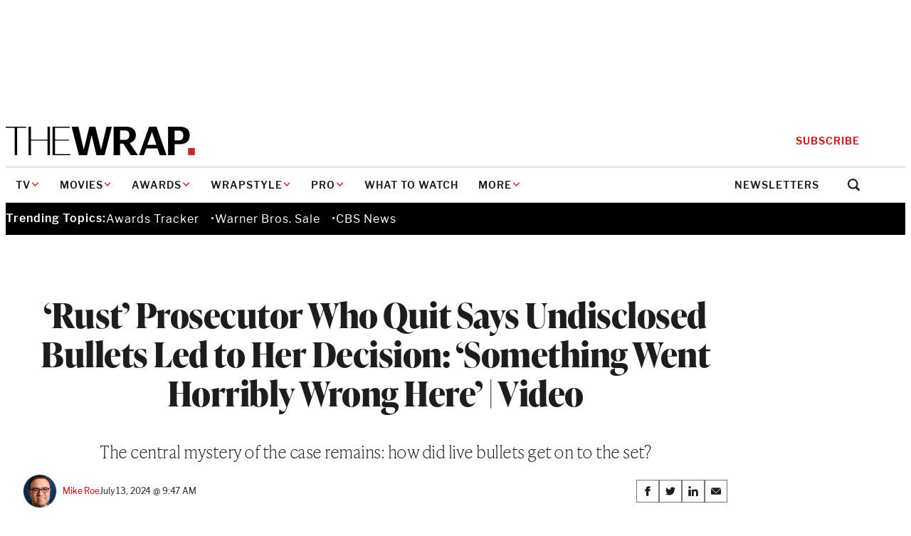

--- FILE ---
content_type: text/html; charset=utf-8
request_url: https://www.google.com/recaptcha/api2/anchor?ar=1&k=6LfrehcpAAAAAL6o0kJfxk5Fr4WhO3ktYWPR7-u1&co=aHR0cHM6Ly93d3cudGhld3JhcC5jb206NDQz&hl=en&v=N67nZn4AqZkNcbeMu4prBgzg&size=normal&anchor-ms=20000&execute-ms=30000&cb=h91iu68v0vzc
body_size: 49409
content:
<!DOCTYPE HTML><html dir="ltr" lang="en"><head><meta http-equiv="Content-Type" content="text/html; charset=UTF-8">
<meta http-equiv="X-UA-Compatible" content="IE=edge">
<title>reCAPTCHA</title>
<style type="text/css">
/* cyrillic-ext */
@font-face {
  font-family: 'Roboto';
  font-style: normal;
  font-weight: 400;
  font-stretch: 100%;
  src: url(//fonts.gstatic.com/s/roboto/v48/KFO7CnqEu92Fr1ME7kSn66aGLdTylUAMa3GUBHMdazTgWw.woff2) format('woff2');
  unicode-range: U+0460-052F, U+1C80-1C8A, U+20B4, U+2DE0-2DFF, U+A640-A69F, U+FE2E-FE2F;
}
/* cyrillic */
@font-face {
  font-family: 'Roboto';
  font-style: normal;
  font-weight: 400;
  font-stretch: 100%;
  src: url(//fonts.gstatic.com/s/roboto/v48/KFO7CnqEu92Fr1ME7kSn66aGLdTylUAMa3iUBHMdazTgWw.woff2) format('woff2');
  unicode-range: U+0301, U+0400-045F, U+0490-0491, U+04B0-04B1, U+2116;
}
/* greek-ext */
@font-face {
  font-family: 'Roboto';
  font-style: normal;
  font-weight: 400;
  font-stretch: 100%;
  src: url(//fonts.gstatic.com/s/roboto/v48/KFO7CnqEu92Fr1ME7kSn66aGLdTylUAMa3CUBHMdazTgWw.woff2) format('woff2');
  unicode-range: U+1F00-1FFF;
}
/* greek */
@font-face {
  font-family: 'Roboto';
  font-style: normal;
  font-weight: 400;
  font-stretch: 100%;
  src: url(//fonts.gstatic.com/s/roboto/v48/KFO7CnqEu92Fr1ME7kSn66aGLdTylUAMa3-UBHMdazTgWw.woff2) format('woff2');
  unicode-range: U+0370-0377, U+037A-037F, U+0384-038A, U+038C, U+038E-03A1, U+03A3-03FF;
}
/* math */
@font-face {
  font-family: 'Roboto';
  font-style: normal;
  font-weight: 400;
  font-stretch: 100%;
  src: url(//fonts.gstatic.com/s/roboto/v48/KFO7CnqEu92Fr1ME7kSn66aGLdTylUAMawCUBHMdazTgWw.woff2) format('woff2');
  unicode-range: U+0302-0303, U+0305, U+0307-0308, U+0310, U+0312, U+0315, U+031A, U+0326-0327, U+032C, U+032F-0330, U+0332-0333, U+0338, U+033A, U+0346, U+034D, U+0391-03A1, U+03A3-03A9, U+03B1-03C9, U+03D1, U+03D5-03D6, U+03F0-03F1, U+03F4-03F5, U+2016-2017, U+2034-2038, U+203C, U+2040, U+2043, U+2047, U+2050, U+2057, U+205F, U+2070-2071, U+2074-208E, U+2090-209C, U+20D0-20DC, U+20E1, U+20E5-20EF, U+2100-2112, U+2114-2115, U+2117-2121, U+2123-214F, U+2190, U+2192, U+2194-21AE, U+21B0-21E5, U+21F1-21F2, U+21F4-2211, U+2213-2214, U+2216-22FF, U+2308-230B, U+2310, U+2319, U+231C-2321, U+2336-237A, U+237C, U+2395, U+239B-23B7, U+23D0, U+23DC-23E1, U+2474-2475, U+25AF, U+25B3, U+25B7, U+25BD, U+25C1, U+25CA, U+25CC, U+25FB, U+266D-266F, U+27C0-27FF, U+2900-2AFF, U+2B0E-2B11, U+2B30-2B4C, U+2BFE, U+3030, U+FF5B, U+FF5D, U+1D400-1D7FF, U+1EE00-1EEFF;
}
/* symbols */
@font-face {
  font-family: 'Roboto';
  font-style: normal;
  font-weight: 400;
  font-stretch: 100%;
  src: url(//fonts.gstatic.com/s/roboto/v48/KFO7CnqEu92Fr1ME7kSn66aGLdTylUAMaxKUBHMdazTgWw.woff2) format('woff2');
  unicode-range: U+0001-000C, U+000E-001F, U+007F-009F, U+20DD-20E0, U+20E2-20E4, U+2150-218F, U+2190, U+2192, U+2194-2199, U+21AF, U+21E6-21F0, U+21F3, U+2218-2219, U+2299, U+22C4-22C6, U+2300-243F, U+2440-244A, U+2460-24FF, U+25A0-27BF, U+2800-28FF, U+2921-2922, U+2981, U+29BF, U+29EB, U+2B00-2BFF, U+4DC0-4DFF, U+FFF9-FFFB, U+10140-1018E, U+10190-1019C, U+101A0, U+101D0-101FD, U+102E0-102FB, U+10E60-10E7E, U+1D2C0-1D2D3, U+1D2E0-1D37F, U+1F000-1F0FF, U+1F100-1F1AD, U+1F1E6-1F1FF, U+1F30D-1F30F, U+1F315, U+1F31C, U+1F31E, U+1F320-1F32C, U+1F336, U+1F378, U+1F37D, U+1F382, U+1F393-1F39F, U+1F3A7-1F3A8, U+1F3AC-1F3AF, U+1F3C2, U+1F3C4-1F3C6, U+1F3CA-1F3CE, U+1F3D4-1F3E0, U+1F3ED, U+1F3F1-1F3F3, U+1F3F5-1F3F7, U+1F408, U+1F415, U+1F41F, U+1F426, U+1F43F, U+1F441-1F442, U+1F444, U+1F446-1F449, U+1F44C-1F44E, U+1F453, U+1F46A, U+1F47D, U+1F4A3, U+1F4B0, U+1F4B3, U+1F4B9, U+1F4BB, U+1F4BF, U+1F4C8-1F4CB, U+1F4D6, U+1F4DA, U+1F4DF, U+1F4E3-1F4E6, U+1F4EA-1F4ED, U+1F4F7, U+1F4F9-1F4FB, U+1F4FD-1F4FE, U+1F503, U+1F507-1F50B, U+1F50D, U+1F512-1F513, U+1F53E-1F54A, U+1F54F-1F5FA, U+1F610, U+1F650-1F67F, U+1F687, U+1F68D, U+1F691, U+1F694, U+1F698, U+1F6AD, U+1F6B2, U+1F6B9-1F6BA, U+1F6BC, U+1F6C6-1F6CF, U+1F6D3-1F6D7, U+1F6E0-1F6EA, U+1F6F0-1F6F3, U+1F6F7-1F6FC, U+1F700-1F7FF, U+1F800-1F80B, U+1F810-1F847, U+1F850-1F859, U+1F860-1F887, U+1F890-1F8AD, U+1F8B0-1F8BB, U+1F8C0-1F8C1, U+1F900-1F90B, U+1F93B, U+1F946, U+1F984, U+1F996, U+1F9E9, U+1FA00-1FA6F, U+1FA70-1FA7C, U+1FA80-1FA89, U+1FA8F-1FAC6, U+1FACE-1FADC, U+1FADF-1FAE9, U+1FAF0-1FAF8, U+1FB00-1FBFF;
}
/* vietnamese */
@font-face {
  font-family: 'Roboto';
  font-style: normal;
  font-weight: 400;
  font-stretch: 100%;
  src: url(//fonts.gstatic.com/s/roboto/v48/KFO7CnqEu92Fr1ME7kSn66aGLdTylUAMa3OUBHMdazTgWw.woff2) format('woff2');
  unicode-range: U+0102-0103, U+0110-0111, U+0128-0129, U+0168-0169, U+01A0-01A1, U+01AF-01B0, U+0300-0301, U+0303-0304, U+0308-0309, U+0323, U+0329, U+1EA0-1EF9, U+20AB;
}
/* latin-ext */
@font-face {
  font-family: 'Roboto';
  font-style: normal;
  font-weight: 400;
  font-stretch: 100%;
  src: url(//fonts.gstatic.com/s/roboto/v48/KFO7CnqEu92Fr1ME7kSn66aGLdTylUAMa3KUBHMdazTgWw.woff2) format('woff2');
  unicode-range: U+0100-02BA, U+02BD-02C5, U+02C7-02CC, U+02CE-02D7, U+02DD-02FF, U+0304, U+0308, U+0329, U+1D00-1DBF, U+1E00-1E9F, U+1EF2-1EFF, U+2020, U+20A0-20AB, U+20AD-20C0, U+2113, U+2C60-2C7F, U+A720-A7FF;
}
/* latin */
@font-face {
  font-family: 'Roboto';
  font-style: normal;
  font-weight: 400;
  font-stretch: 100%;
  src: url(//fonts.gstatic.com/s/roboto/v48/KFO7CnqEu92Fr1ME7kSn66aGLdTylUAMa3yUBHMdazQ.woff2) format('woff2');
  unicode-range: U+0000-00FF, U+0131, U+0152-0153, U+02BB-02BC, U+02C6, U+02DA, U+02DC, U+0304, U+0308, U+0329, U+2000-206F, U+20AC, U+2122, U+2191, U+2193, U+2212, U+2215, U+FEFF, U+FFFD;
}
/* cyrillic-ext */
@font-face {
  font-family: 'Roboto';
  font-style: normal;
  font-weight: 500;
  font-stretch: 100%;
  src: url(//fonts.gstatic.com/s/roboto/v48/KFO7CnqEu92Fr1ME7kSn66aGLdTylUAMa3GUBHMdazTgWw.woff2) format('woff2');
  unicode-range: U+0460-052F, U+1C80-1C8A, U+20B4, U+2DE0-2DFF, U+A640-A69F, U+FE2E-FE2F;
}
/* cyrillic */
@font-face {
  font-family: 'Roboto';
  font-style: normal;
  font-weight: 500;
  font-stretch: 100%;
  src: url(//fonts.gstatic.com/s/roboto/v48/KFO7CnqEu92Fr1ME7kSn66aGLdTylUAMa3iUBHMdazTgWw.woff2) format('woff2');
  unicode-range: U+0301, U+0400-045F, U+0490-0491, U+04B0-04B1, U+2116;
}
/* greek-ext */
@font-face {
  font-family: 'Roboto';
  font-style: normal;
  font-weight: 500;
  font-stretch: 100%;
  src: url(//fonts.gstatic.com/s/roboto/v48/KFO7CnqEu92Fr1ME7kSn66aGLdTylUAMa3CUBHMdazTgWw.woff2) format('woff2');
  unicode-range: U+1F00-1FFF;
}
/* greek */
@font-face {
  font-family: 'Roboto';
  font-style: normal;
  font-weight: 500;
  font-stretch: 100%;
  src: url(//fonts.gstatic.com/s/roboto/v48/KFO7CnqEu92Fr1ME7kSn66aGLdTylUAMa3-UBHMdazTgWw.woff2) format('woff2');
  unicode-range: U+0370-0377, U+037A-037F, U+0384-038A, U+038C, U+038E-03A1, U+03A3-03FF;
}
/* math */
@font-face {
  font-family: 'Roboto';
  font-style: normal;
  font-weight: 500;
  font-stretch: 100%;
  src: url(//fonts.gstatic.com/s/roboto/v48/KFO7CnqEu92Fr1ME7kSn66aGLdTylUAMawCUBHMdazTgWw.woff2) format('woff2');
  unicode-range: U+0302-0303, U+0305, U+0307-0308, U+0310, U+0312, U+0315, U+031A, U+0326-0327, U+032C, U+032F-0330, U+0332-0333, U+0338, U+033A, U+0346, U+034D, U+0391-03A1, U+03A3-03A9, U+03B1-03C9, U+03D1, U+03D5-03D6, U+03F0-03F1, U+03F4-03F5, U+2016-2017, U+2034-2038, U+203C, U+2040, U+2043, U+2047, U+2050, U+2057, U+205F, U+2070-2071, U+2074-208E, U+2090-209C, U+20D0-20DC, U+20E1, U+20E5-20EF, U+2100-2112, U+2114-2115, U+2117-2121, U+2123-214F, U+2190, U+2192, U+2194-21AE, U+21B0-21E5, U+21F1-21F2, U+21F4-2211, U+2213-2214, U+2216-22FF, U+2308-230B, U+2310, U+2319, U+231C-2321, U+2336-237A, U+237C, U+2395, U+239B-23B7, U+23D0, U+23DC-23E1, U+2474-2475, U+25AF, U+25B3, U+25B7, U+25BD, U+25C1, U+25CA, U+25CC, U+25FB, U+266D-266F, U+27C0-27FF, U+2900-2AFF, U+2B0E-2B11, U+2B30-2B4C, U+2BFE, U+3030, U+FF5B, U+FF5D, U+1D400-1D7FF, U+1EE00-1EEFF;
}
/* symbols */
@font-face {
  font-family: 'Roboto';
  font-style: normal;
  font-weight: 500;
  font-stretch: 100%;
  src: url(//fonts.gstatic.com/s/roboto/v48/KFO7CnqEu92Fr1ME7kSn66aGLdTylUAMaxKUBHMdazTgWw.woff2) format('woff2');
  unicode-range: U+0001-000C, U+000E-001F, U+007F-009F, U+20DD-20E0, U+20E2-20E4, U+2150-218F, U+2190, U+2192, U+2194-2199, U+21AF, U+21E6-21F0, U+21F3, U+2218-2219, U+2299, U+22C4-22C6, U+2300-243F, U+2440-244A, U+2460-24FF, U+25A0-27BF, U+2800-28FF, U+2921-2922, U+2981, U+29BF, U+29EB, U+2B00-2BFF, U+4DC0-4DFF, U+FFF9-FFFB, U+10140-1018E, U+10190-1019C, U+101A0, U+101D0-101FD, U+102E0-102FB, U+10E60-10E7E, U+1D2C0-1D2D3, U+1D2E0-1D37F, U+1F000-1F0FF, U+1F100-1F1AD, U+1F1E6-1F1FF, U+1F30D-1F30F, U+1F315, U+1F31C, U+1F31E, U+1F320-1F32C, U+1F336, U+1F378, U+1F37D, U+1F382, U+1F393-1F39F, U+1F3A7-1F3A8, U+1F3AC-1F3AF, U+1F3C2, U+1F3C4-1F3C6, U+1F3CA-1F3CE, U+1F3D4-1F3E0, U+1F3ED, U+1F3F1-1F3F3, U+1F3F5-1F3F7, U+1F408, U+1F415, U+1F41F, U+1F426, U+1F43F, U+1F441-1F442, U+1F444, U+1F446-1F449, U+1F44C-1F44E, U+1F453, U+1F46A, U+1F47D, U+1F4A3, U+1F4B0, U+1F4B3, U+1F4B9, U+1F4BB, U+1F4BF, U+1F4C8-1F4CB, U+1F4D6, U+1F4DA, U+1F4DF, U+1F4E3-1F4E6, U+1F4EA-1F4ED, U+1F4F7, U+1F4F9-1F4FB, U+1F4FD-1F4FE, U+1F503, U+1F507-1F50B, U+1F50D, U+1F512-1F513, U+1F53E-1F54A, U+1F54F-1F5FA, U+1F610, U+1F650-1F67F, U+1F687, U+1F68D, U+1F691, U+1F694, U+1F698, U+1F6AD, U+1F6B2, U+1F6B9-1F6BA, U+1F6BC, U+1F6C6-1F6CF, U+1F6D3-1F6D7, U+1F6E0-1F6EA, U+1F6F0-1F6F3, U+1F6F7-1F6FC, U+1F700-1F7FF, U+1F800-1F80B, U+1F810-1F847, U+1F850-1F859, U+1F860-1F887, U+1F890-1F8AD, U+1F8B0-1F8BB, U+1F8C0-1F8C1, U+1F900-1F90B, U+1F93B, U+1F946, U+1F984, U+1F996, U+1F9E9, U+1FA00-1FA6F, U+1FA70-1FA7C, U+1FA80-1FA89, U+1FA8F-1FAC6, U+1FACE-1FADC, U+1FADF-1FAE9, U+1FAF0-1FAF8, U+1FB00-1FBFF;
}
/* vietnamese */
@font-face {
  font-family: 'Roboto';
  font-style: normal;
  font-weight: 500;
  font-stretch: 100%;
  src: url(//fonts.gstatic.com/s/roboto/v48/KFO7CnqEu92Fr1ME7kSn66aGLdTylUAMa3OUBHMdazTgWw.woff2) format('woff2');
  unicode-range: U+0102-0103, U+0110-0111, U+0128-0129, U+0168-0169, U+01A0-01A1, U+01AF-01B0, U+0300-0301, U+0303-0304, U+0308-0309, U+0323, U+0329, U+1EA0-1EF9, U+20AB;
}
/* latin-ext */
@font-face {
  font-family: 'Roboto';
  font-style: normal;
  font-weight: 500;
  font-stretch: 100%;
  src: url(//fonts.gstatic.com/s/roboto/v48/KFO7CnqEu92Fr1ME7kSn66aGLdTylUAMa3KUBHMdazTgWw.woff2) format('woff2');
  unicode-range: U+0100-02BA, U+02BD-02C5, U+02C7-02CC, U+02CE-02D7, U+02DD-02FF, U+0304, U+0308, U+0329, U+1D00-1DBF, U+1E00-1E9F, U+1EF2-1EFF, U+2020, U+20A0-20AB, U+20AD-20C0, U+2113, U+2C60-2C7F, U+A720-A7FF;
}
/* latin */
@font-face {
  font-family: 'Roboto';
  font-style: normal;
  font-weight: 500;
  font-stretch: 100%;
  src: url(//fonts.gstatic.com/s/roboto/v48/KFO7CnqEu92Fr1ME7kSn66aGLdTylUAMa3yUBHMdazQ.woff2) format('woff2');
  unicode-range: U+0000-00FF, U+0131, U+0152-0153, U+02BB-02BC, U+02C6, U+02DA, U+02DC, U+0304, U+0308, U+0329, U+2000-206F, U+20AC, U+2122, U+2191, U+2193, U+2212, U+2215, U+FEFF, U+FFFD;
}
/* cyrillic-ext */
@font-face {
  font-family: 'Roboto';
  font-style: normal;
  font-weight: 900;
  font-stretch: 100%;
  src: url(//fonts.gstatic.com/s/roboto/v48/KFO7CnqEu92Fr1ME7kSn66aGLdTylUAMa3GUBHMdazTgWw.woff2) format('woff2');
  unicode-range: U+0460-052F, U+1C80-1C8A, U+20B4, U+2DE0-2DFF, U+A640-A69F, U+FE2E-FE2F;
}
/* cyrillic */
@font-face {
  font-family: 'Roboto';
  font-style: normal;
  font-weight: 900;
  font-stretch: 100%;
  src: url(//fonts.gstatic.com/s/roboto/v48/KFO7CnqEu92Fr1ME7kSn66aGLdTylUAMa3iUBHMdazTgWw.woff2) format('woff2');
  unicode-range: U+0301, U+0400-045F, U+0490-0491, U+04B0-04B1, U+2116;
}
/* greek-ext */
@font-face {
  font-family: 'Roboto';
  font-style: normal;
  font-weight: 900;
  font-stretch: 100%;
  src: url(//fonts.gstatic.com/s/roboto/v48/KFO7CnqEu92Fr1ME7kSn66aGLdTylUAMa3CUBHMdazTgWw.woff2) format('woff2');
  unicode-range: U+1F00-1FFF;
}
/* greek */
@font-face {
  font-family: 'Roboto';
  font-style: normal;
  font-weight: 900;
  font-stretch: 100%;
  src: url(//fonts.gstatic.com/s/roboto/v48/KFO7CnqEu92Fr1ME7kSn66aGLdTylUAMa3-UBHMdazTgWw.woff2) format('woff2');
  unicode-range: U+0370-0377, U+037A-037F, U+0384-038A, U+038C, U+038E-03A1, U+03A3-03FF;
}
/* math */
@font-face {
  font-family: 'Roboto';
  font-style: normal;
  font-weight: 900;
  font-stretch: 100%;
  src: url(//fonts.gstatic.com/s/roboto/v48/KFO7CnqEu92Fr1ME7kSn66aGLdTylUAMawCUBHMdazTgWw.woff2) format('woff2');
  unicode-range: U+0302-0303, U+0305, U+0307-0308, U+0310, U+0312, U+0315, U+031A, U+0326-0327, U+032C, U+032F-0330, U+0332-0333, U+0338, U+033A, U+0346, U+034D, U+0391-03A1, U+03A3-03A9, U+03B1-03C9, U+03D1, U+03D5-03D6, U+03F0-03F1, U+03F4-03F5, U+2016-2017, U+2034-2038, U+203C, U+2040, U+2043, U+2047, U+2050, U+2057, U+205F, U+2070-2071, U+2074-208E, U+2090-209C, U+20D0-20DC, U+20E1, U+20E5-20EF, U+2100-2112, U+2114-2115, U+2117-2121, U+2123-214F, U+2190, U+2192, U+2194-21AE, U+21B0-21E5, U+21F1-21F2, U+21F4-2211, U+2213-2214, U+2216-22FF, U+2308-230B, U+2310, U+2319, U+231C-2321, U+2336-237A, U+237C, U+2395, U+239B-23B7, U+23D0, U+23DC-23E1, U+2474-2475, U+25AF, U+25B3, U+25B7, U+25BD, U+25C1, U+25CA, U+25CC, U+25FB, U+266D-266F, U+27C0-27FF, U+2900-2AFF, U+2B0E-2B11, U+2B30-2B4C, U+2BFE, U+3030, U+FF5B, U+FF5D, U+1D400-1D7FF, U+1EE00-1EEFF;
}
/* symbols */
@font-face {
  font-family: 'Roboto';
  font-style: normal;
  font-weight: 900;
  font-stretch: 100%;
  src: url(//fonts.gstatic.com/s/roboto/v48/KFO7CnqEu92Fr1ME7kSn66aGLdTylUAMaxKUBHMdazTgWw.woff2) format('woff2');
  unicode-range: U+0001-000C, U+000E-001F, U+007F-009F, U+20DD-20E0, U+20E2-20E4, U+2150-218F, U+2190, U+2192, U+2194-2199, U+21AF, U+21E6-21F0, U+21F3, U+2218-2219, U+2299, U+22C4-22C6, U+2300-243F, U+2440-244A, U+2460-24FF, U+25A0-27BF, U+2800-28FF, U+2921-2922, U+2981, U+29BF, U+29EB, U+2B00-2BFF, U+4DC0-4DFF, U+FFF9-FFFB, U+10140-1018E, U+10190-1019C, U+101A0, U+101D0-101FD, U+102E0-102FB, U+10E60-10E7E, U+1D2C0-1D2D3, U+1D2E0-1D37F, U+1F000-1F0FF, U+1F100-1F1AD, U+1F1E6-1F1FF, U+1F30D-1F30F, U+1F315, U+1F31C, U+1F31E, U+1F320-1F32C, U+1F336, U+1F378, U+1F37D, U+1F382, U+1F393-1F39F, U+1F3A7-1F3A8, U+1F3AC-1F3AF, U+1F3C2, U+1F3C4-1F3C6, U+1F3CA-1F3CE, U+1F3D4-1F3E0, U+1F3ED, U+1F3F1-1F3F3, U+1F3F5-1F3F7, U+1F408, U+1F415, U+1F41F, U+1F426, U+1F43F, U+1F441-1F442, U+1F444, U+1F446-1F449, U+1F44C-1F44E, U+1F453, U+1F46A, U+1F47D, U+1F4A3, U+1F4B0, U+1F4B3, U+1F4B9, U+1F4BB, U+1F4BF, U+1F4C8-1F4CB, U+1F4D6, U+1F4DA, U+1F4DF, U+1F4E3-1F4E6, U+1F4EA-1F4ED, U+1F4F7, U+1F4F9-1F4FB, U+1F4FD-1F4FE, U+1F503, U+1F507-1F50B, U+1F50D, U+1F512-1F513, U+1F53E-1F54A, U+1F54F-1F5FA, U+1F610, U+1F650-1F67F, U+1F687, U+1F68D, U+1F691, U+1F694, U+1F698, U+1F6AD, U+1F6B2, U+1F6B9-1F6BA, U+1F6BC, U+1F6C6-1F6CF, U+1F6D3-1F6D7, U+1F6E0-1F6EA, U+1F6F0-1F6F3, U+1F6F7-1F6FC, U+1F700-1F7FF, U+1F800-1F80B, U+1F810-1F847, U+1F850-1F859, U+1F860-1F887, U+1F890-1F8AD, U+1F8B0-1F8BB, U+1F8C0-1F8C1, U+1F900-1F90B, U+1F93B, U+1F946, U+1F984, U+1F996, U+1F9E9, U+1FA00-1FA6F, U+1FA70-1FA7C, U+1FA80-1FA89, U+1FA8F-1FAC6, U+1FACE-1FADC, U+1FADF-1FAE9, U+1FAF0-1FAF8, U+1FB00-1FBFF;
}
/* vietnamese */
@font-face {
  font-family: 'Roboto';
  font-style: normal;
  font-weight: 900;
  font-stretch: 100%;
  src: url(//fonts.gstatic.com/s/roboto/v48/KFO7CnqEu92Fr1ME7kSn66aGLdTylUAMa3OUBHMdazTgWw.woff2) format('woff2');
  unicode-range: U+0102-0103, U+0110-0111, U+0128-0129, U+0168-0169, U+01A0-01A1, U+01AF-01B0, U+0300-0301, U+0303-0304, U+0308-0309, U+0323, U+0329, U+1EA0-1EF9, U+20AB;
}
/* latin-ext */
@font-face {
  font-family: 'Roboto';
  font-style: normal;
  font-weight: 900;
  font-stretch: 100%;
  src: url(//fonts.gstatic.com/s/roboto/v48/KFO7CnqEu92Fr1ME7kSn66aGLdTylUAMa3KUBHMdazTgWw.woff2) format('woff2');
  unicode-range: U+0100-02BA, U+02BD-02C5, U+02C7-02CC, U+02CE-02D7, U+02DD-02FF, U+0304, U+0308, U+0329, U+1D00-1DBF, U+1E00-1E9F, U+1EF2-1EFF, U+2020, U+20A0-20AB, U+20AD-20C0, U+2113, U+2C60-2C7F, U+A720-A7FF;
}
/* latin */
@font-face {
  font-family: 'Roboto';
  font-style: normal;
  font-weight: 900;
  font-stretch: 100%;
  src: url(//fonts.gstatic.com/s/roboto/v48/KFO7CnqEu92Fr1ME7kSn66aGLdTylUAMa3yUBHMdazQ.woff2) format('woff2');
  unicode-range: U+0000-00FF, U+0131, U+0152-0153, U+02BB-02BC, U+02C6, U+02DA, U+02DC, U+0304, U+0308, U+0329, U+2000-206F, U+20AC, U+2122, U+2191, U+2193, U+2212, U+2215, U+FEFF, U+FFFD;
}

</style>
<link rel="stylesheet" type="text/css" href="https://www.gstatic.com/recaptcha/releases/N67nZn4AqZkNcbeMu4prBgzg/styles__ltr.css">
<script nonce="HDUnLA2Boi5KwmTpBXneaw" type="text/javascript">window['__recaptcha_api'] = 'https://www.google.com/recaptcha/api2/';</script>
<script type="text/javascript" src="https://www.gstatic.com/recaptcha/releases/N67nZn4AqZkNcbeMu4prBgzg/recaptcha__en.js" nonce="HDUnLA2Boi5KwmTpBXneaw">
      
    </script></head>
<body><div id="rc-anchor-alert" class="rc-anchor-alert"></div>
<input type="hidden" id="recaptcha-token" value="[base64]">
<script type="text/javascript" nonce="HDUnLA2Boi5KwmTpBXneaw">
      recaptcha.anchor.Main.init("[\x22ainput\x22,[\x22bgdata\x22,\x22\x22,\[base64]/[base64]/[base64]/ZyhXLGgpOnEoW04sMjEsbF0sVywwKSxoKSxmYWxzZSxmYWxzZSl9Y2F0Y2goayl7RygzNTgsVyk/[base64]/[base64]/[base64]/[base64]/[base64]/[base64]/[base64]/bmV3IEJbT10oRFswXSk6dz09Mj9uZXcgQltPXShEWzBdLERbMV0pOnc9PTM/bmV3IEJbT10oRFswXSxEWzFdLERbMl0pOnc9PTQ/[base64]/[base64]/[base64]/[base64]/[base64]\\u003d\x22,\[base64]\\u003d\x22,\x22wpXChMKaSzLDgsOBw4ccw67DnsKaw5FWS0LDtcKPIwHCqsKkwq50VAZPw7NwFMOnw5DCmsO4H1QLwr4RdsOEwodtCSpAw6ZpT2fDssKpQB/DhmMbScOLwrrCo8OXw53DqMO1w6Nsw5nDrcKcwoxCw6LDhcOzwo7CscOFRhgKw4bCkMOxw4fDlzwfNS1ww5/DsMOuBH/Dmn/[base64]/CnEzCqcKWCH3DvsOzKUhdfUcBPMKPwqfDpUTCp8O2w53Dnn/DmcOibBfDhwBywpl/w75OwqjCjsKcwrcgBMKFexfCgj/CrjzChhDDjU0rw4/DncKyJCItw70ZbMOCwp40c8O8f3h3f8OKM8OVZcOgwoDCjF7CgEg+N8OkJRjCnMKAwobDr09mwqptGMOoI8OPw5nDgQB8w4LDsm5Ww4nCuMKiwqDDhcO+wq3CjXbDmjZXw7bCgxHCs8KqOFgRw5zDlMKLLkbCjcKZw5UhCVrDrkPChMKhwqLCtSs/wqPCjTbCusOhw6AawoAXw5XDgA0OJsKlw6jDn1sjC8OPZ8KFOR7Du8KsVjzCv8Kdw7M7woweIxHCocObwrMvQcOLwr4vacO3VcOgC8OSPSZTw7sFwpFnw4vDl2vDiTvCosOPwqbCv8KhOsKvw6/CphnDqMOsQcOXdHUrGwYwJMKRwo/CuBwJw5/CrEnCoDDCuBt/wp7DlcKCw6dJGGstw63CrkHDnMKyJlw+w4lUf8KRw7QcwrJxw7vDrlHDgHJ2w4UzwoU5w5XDj8OuwoXDl8KOw5kNKcKCw57Ciz7DisO2R0PCtX3Cj8O9ETzCucK5anXCksOtwp0SGjoWwpfDuHA7bsO9ScOSwrfChSPCmcKbc8Oywp/[base64]/DvX1tw4nCosKzBMKxwr/CgMKpwrE0H8OIO8KkwrZKw4glSxcKQgnDnsOmw63DownCg17DqETDqFY8UG4wdw/CucKgMmkOw5DCjcKZwpB6I8ODwoJ/aAHCinwGwozCtsOew7jDj3klRz3Cpkl1wo8dO8O6wpfCpzrDk8OywrIIw6U2wqVQw6Q2woPDisKsw5DCiMO6AcKYw5JBw5PCsAs7csK5E8KXw5TDt8KLwr/DsMKze8KXwq3CqQJ3wr1cwotIYj/Dm2TDtiN9QDEAw71OOsOkAMKUw5tjIMKsCcOySgojw4DCs8KZw7/DsknDrCnDv1hkw4ROwrNYwqbCoQRawo3CvUAqO8K0wpVSwrnCk8OAw5wswoQJGMKvZhHDjDdhF8K8AAV1wpzCq8OpScODMmR0w6xDIsKkHMKuw5xdw4jDucOzexMyw5EkwqnDvwbCssO7dsOHQR3DpcOHwq9ow4k3w4PDuD3DiGF1w5sbNH/CijEmEMOqwp/Dk3I7w5DCvsOTcHIiw6fClcKvw53DksOoeTRtwrsRwq7CkDoRYDDDvz/DocKWwojCmDBtD8K7XMO0wojDhV7CtV/CocO8PA1Uw5hKOUbDqcO2fMONw5/DtkbCk8KGw7caagJ8w7jCmMKiw6ocw5rDoG7DiSrDn2EWw6jDrsKjw47DisKFw53CgiAWwrI6aMKDd3HCvz/Cu1EJwp9uDHUbTsKcw4tJRHM7Z3LCiC7CgMKqF8KMdiTCjh40w7dmw7vChVNvwoMSezvCgMKawrAtwqfDvMO/OHpAwoPDjsK/wq0DJMOnwqkDw7zDgsKPwoYiw79Fw5TDnsORfRrCkh7CqMK+emVNwrljL3HDlMKeacKhw5VVw4Vew63Ds8OCw45swoPCvsOZwq3CqWx8QSnCgMKNwrnDhE1uw5RZwrbCih1Uwp7CvHLDhsKWw6xbw7HDj8Ouw7kmYcOEHcOdwrXDu8O3wo1EUVgSw6lFw7/[base64]/CoxcNKFHCrcOpwqtRNEJww7tRw70BTMK/[base64]/[base64]/CisOWd8OBw78mw4XCtMOVw7d/F8OVHsK/wrhXw6vCu8K6ZCXDjMKXw5/[base64]/[base64]/w4TCgsKmw6nDt8Kaw63DtcO/[base64]/[base64]/ClxfCisOAOijCpSIfPmtmwr3DrcOwecKEGsKJE3vDiMKuw68QWsKOPX5TdcOvS8O9YBDCnT/DgMOYw5bDi8OrUMKHwovDqsKEwq3DknIOwqEFw4YWYEMIellPwrvDqiPDg3DCrlHDkjHDkzrCrjPDm8KNw5cFdhXCvTdvFsOzwpoXwpPDrMK2wrwlwrpLJ8OEJ8KhwrRfHcKBwrvCoMKXw4xBw4cww5kswoVDPMObwoZsM2vCrlURw4nDrEbCqsO/wok4PFnCuR5iwp1hwpoVFMKSaMOiwqp4w7pUwqB8wrhgR1fDkhDCjQzDontYwpLDvMKVG8KFw5jDs8Kzw6HDq8KFwp/CtsOqw6bDmcOuK0Nob3BtwqjCvS5FU8OeJ8OscsOGwroawqXDpAFQwq4Iw51JwrtGXEA4w7gMfXYQXsK1PMOhGGN2w7LDssOLw7DDrSMaVcOMehDCv8OAH8K/Y1bDpMO+wqYcNsOpe8Kzw7AKZcOXX8KFw6Erw5pLwpvDu8OdwrbDjxnDtsK3w5NcOMKdJsKebcKLXTrDk8OwV1ZWUFJaw5ZNwoHChsOewoA4wp3DjjY5wqnCt8OCw5TClMOswpTCs8KGB8KuLMKrV1k2fcOPFcKlU8Kkw6M8w7N2QB92d8K8w7JuQMOww6zCosOww5U/YRfCn8OQU8O2w73Dtk/DohgwwrcBwrxfwpQ+GMOdWsKcwqo6QWnDqnnCvm/DhcOnUz9/RzdDw5jDrlpHKMKDwp8HwpwywrnDq2nDm8OcLcK4R8KrYcOwwow5wpotZXlcFEt+w5s0w40FwrkbRwbDqcKGcsOmw5p2w5LClMK3w4fDqmFswoDCvMKnAMKEwozCosK7C0XDiEfDrsK/wpfDiMK4W8OLER7CvcKOwrrDvCfDhsO6dxXCrsK3bUcgw7ctw6fDj13CqkPDuMKJw7k/LHfDtHTDk8KtZ8OfV8OgecOde3LDhH9rwppvSsOqITdYUgpjworCvMKUPjrDg8OEw5/DlMKXXVUABizDssOpG8O6RwBZWXt4w4TCtQZ8wrfDv8OkD1Vrw4bCrcOww75twoolw4XCpER0w6IvPRhkw6rDs8KrwpvCj17Chk0FKcOmBMO5woDDuMOrw6AjAFlkZAQIesODVcKHL8O5ImHCp8KvSsKTLsK8wrjDkx/CqAI9Sxwkw5zDkcKXDDbCocKJAmzDqcK1YS3Duy7CgmjDsxnCrMKUw7ggw7nCtllncUTDvMOCf8KCwr9lXHrCpsKcPxIGwoYMHRsYPEsew73CocO+wqpDwprCv8OfPMKYMcKaEnDDicKpPcKeAMO/w4EjBB/CpMK4EsOTL8OrwolDdmp+wqXDrwoIK8Ovw7PDpcOewqIsw7PDhTU9BRhRccO6HMKzwrkIwpksP8K5YH8vwp7CuFfCtVjCgsKIwrTCnMKiw4ETw5x/FsOhw4/CpsKrREfCkDZUwqLDq1FCwqQ+XsOoCMK3Jh1SwrR3YMOvwr/CtcKiBsO8JMK9w7F8bkPCn8KFI8KfRcKpPmknwrtNw7ZjbsKpwprCsMOGwq5gSMKxSi4jw6kdw4rCrFbDhMKAwpgcwobDqMKfD8K6HMOQSQ9ewqx7IC/DicK9DU9pw57ClsKXWsOdPRfCoVrCmD8FbcKeVsKjYcOLDsKRcsO5J8KNwq/Ct07CtAHCgsORRljCvgTCosK0cMO4woXDqsKJwrJQw4zCuj4QMS/Cp8K0w5/[base64]/w5xYw4Vowo3DtcORw4HCn2LDqT/CrcODXgTCuMKoDMOMwo/[base64]/Dq8KTFxTDiMKQG8OwVMONS1lyw7zCokLDkFMyw4PCkMOhwphRN8KqMi5pG8KLw5oqwpzCucOXG8KQThV/[base64]/ED4Oe0vDuVQ5OsOVwooBw6zCm8K/T8KMwqDChsOpwqPCs8OqBsKlwoZXTsOpw57CosOIwpDDgsO+w7gwV8OdaMOow5nClsKhw4cfwozCg8O+SA8EPzdZw49TYCVOw5oyw58xaH3CscKGw7pQwq9eYT/CncKDYA/Cm0IpwrPCncK8KS/DvgEFwq/DoMKHwpzDnMKWw44Gwq17I2ECB8O5w7/DpDvCnUtiRQvDhsK1ZMKYwpLCiMKyw4zChMKPw5PDkyxiwpl+J8KGS8Kew7/CumEFwo0IYMKECcOMw7bDrMO0wpMACsKJw5ZIEMK4XlR4wpXCvsK+wpbDjD9keVk7EMKNw53Dh2Vaw7E5CcK2w7tuXcKKw7DDvGNRwqodwrRdwqR4woLCmWzCjsK4IhbCpVzDvcOuFkXCqcKNahvDusOBekcQw5PCnVLDhMO9VMK2ahfCtMKpw6DCrsKVwp/Cp38VbFsGQ8KtSVBXwqB4SsOIwoRRFHdjw53DvRESPDV3w6jDo8OHGcO/[base64]/[base64]/GW/CqMKFREfCjAMEasOQUBXDq8KiwojDkGoZWMK+RcOlw54mwrHCgMKfRQUZw6XDoMKzw7FwYS3Cq8Ozw4hRwpPDncOnHsOxCiFvwqbCv8OZw55+wp/Dg23DsDoyXsOzwoQ8GmICOMKrY8OQwq/DtsKbw7/DjsK0w651woDCtMO4H8ObAcOEcAXCk8Ovwr5iwoIBwo9AQALCuwTCuSV0N8OZMG3CgsKgNcKZBFjDhcObEMOJW1vDrMOEcQPDrj/DoMO+NsKcOTLCnsKyPm4KfGIiVMO2Gw0sw4hqV8Kcw6Yew7LCn0MTwrfCjMKrw53DrcKSS8KBdgYzBRY3URLDvsOHFX5SAMKRaFrCiMKwwqXDpi49w6LCkMOoZDYGw7Y4FMKLccKfGG7Cn8KSwoNuHxjDuMKUOMKUw79gwprDggrDpi3CiTgMw6QzwrHDvMOKwr4sak/DrsOKwq7DqDItwrnDh8KVIcObw5PCoBbDocKiwr7DtMKjw6bDp8KHwq7CjXXCjMOuw71AQD1TwpLCu8OKw4rDuQQ2HR3CrntfU8KUc8O/w6zCi8Owwp5dw7QRUMO8VXDCpDXDugPCjsKRYcK1w4xbKcK6Z8OswpjCocOHJMOnbcKTw53Dvmo3EMK0Qy7CnB3DsnbDtXMyw48pLU/DmcKkwqDDu8KvAMOQGsKiTcOaZ8K2OEQEw60tSBE/wqDDu8OnFRfDlcKSFsOTwoEWwoEMasKKwq7DpsK9eMOCAB3Cj8KwPVBpDW/CsFEOw5lCwrnCrMK2YsKCdsKbwphYwqA3D1ZSMiTDocO/wrHDtMKhTgRaV8OOCDtXwptJHHQiPMOJWMOqFgzCrCfChS5nwpPCo2rDlBnChWFrw59qbDE7IsK+SMK3DDBbBWduGMO/w7DDrWjDrMOFw7fCiHjCh8KRw4orLyHDv8KxEsKIL2N1wo4hw5TDhcKlwqbClMKcw4VdasOqw7VMTcOGGk04SW/CskXDkDTDs8KOw7rCq8Kjw5DCtypoCcOZbSHDlMKuwqRXOWfDiULDjkbDu8KWwq3Dj8Ozw7NAN0nCtSjCrkNpUsK4wqHDsi3Cm2XCtVNWEsOowpEpKCNWCMK2woYaw6HCoMOXw6tNwrbDiiEnwqDCuzDCkcKEwp5tSW/CixbDmXbCnxXCu8O4wp9iwrfCgGd9EcK5aA3DlRtpBD3CsCnDmcO5w6bCocOUwqfDoxTCh3ATR8OGwoPCh8OwacKsw711wq7DicKwwoFswr0zw4JpLMO9wpFLVMODw7IJw7lEPsO0w4tTw5jCh1l1w57DisK5UCjCvCZWaAfDgcOtPsOLw5fCt8Kbw5MBCSzDo8OOw4/DisKkRcK8cmrCtXRjw5lAw6rCjMK5wrjCssKkS8Kaw5ssw6MnwofDvcO7dV4yGzFXw5VrwpY8w7LDu8KGw4LClgbDkEXDhcKsIz7CvcK1XMKaW8KZW8K5ez7DjMOBwpQfwpXChmtxHiTCnsOXw6EtVcOBdUrClD/DsnUvwrlcay1Awp4RPMOAQUjDrQXCq8Oqwqp7wrVmwqfCvVHDsMOzwrNbwpsPwqYWwoBpZnvCn8O8wrINXMOiY8K9wqsEe0dMaQMDIsOfw5hnw57ChAkMwqXCnV0jcsOhEMKpQMOcTcK3w5wPHMKjw74Ow5zDhCRDwrcBEMKxwqoXIDtDwrk7KXbDt1dWw49FKMKJw6/[base64]/[base64]/DpcKNLE3DqcOdFizCgsOBFzYzwp8Ywr4Cw4bDj3fDncOWw7kKVMOxD8O7acKZGsObYsOaP8KDLMKzwqUuw5Y7wpg9wq1bWsKMcEfCscKXTyggYAAuHcOLWsKKEcKzwrtLWSjCnEHCsQ3DhcOewoYmew3Cr8KAw6PChMKXwrDCt8KJwqR5UsKwYjIQwo/DiMOcAxrDrQNNWsK4BXTDucKRwo5qGMK4wr9Bw6LDn8OtTAluw7bClcKNZ3cJw5LClw/DmkjCssKAKMOpYBkDwpvCuDnDkBvCtTRew7UOE8OQwoPCgyJ2wqp+wpcQTcOuwpYFHT/Dhh3ChcK+wpx2IcKUw4Vpw7hhwrtBwq5WwqMQw6PCksKxJUfClnBXwqk2wrLDg3HCjlQjw5cZwpNRw7JzwovDhwB+W8KcccKsw4bCr8Kxw41FwonCp8O2wqvDmEosw78Ow7/DqzzCmFzDj37CgifCjsOgw5nDncOQWV5twrVhwo/Du1fCgMKIw6XDlF94A1zDrsOIfHZHJsKuYggywrjDpzPCv8KjC3nCi8K6M8KTw7DCpcOiw5TDscKmw6jCr0YSw7g6G8KmwpFHwqdew5/[base64]/CsKAw7zChHbCocOyaMKHP2QWF8Ode8KjRzk/[base64]/w6LDki7ChsKAMsOjw5jDoMOCwq7CrxdDw6jDow9SworCt8OAwqbCsW9JwoHChl/CrcKvLcKOwpLCmGQKwoRweWLCvMK5wocYwrdMckdZw6TDtWt+wo56wqTDjg4RYTRFw6VBw4rCqntLw6xbw5/CrVDDm8O5ScO9w6fDgcOSdsO2w7Mne8KMwoQOwoImw7HDt8O7JHF3w6rCisKDw5wlw6zDvFbDhcKHEn/Djh11w6HDlsKWw54fw7hYWsOCUjxaZVt5JsKYAsKwwrN6CB7CuMOSX3LCvMOww5fCqMKRw5s5ZMO6AcOWCMOMTEsbw5kqNRDCrcKLw6Ysw5oBZT9Hwr7CpQfDi8OYw59YwolxdMOuOMKNwrFuw5EtwpzCiRDDn8KYHTNdwo/[base64]/CtsOibMOTw5fClQfCp3IoK8OmEsK4wrzDgwXDg8K4wqfCosK6woULAGbCmMOfF14ldMK5wooQw7ljwpnCuVFAwpcnwpTCqic0VyAvAnrCpcOafsKjJgkww6VkScOuwpM4YMKzwr8Rw4zDh2QPWcKZSXRICcKfMkTClinCgMOAaAjClT8qwqpWTzEZw4/DlQ/[base64]/[base64]/DuMOqw71Fw7ozw7BfYCnCtcOXw54bQxwAwpbDtBHDv8O5A8OqYsO5woPCjwhyCg1pKjjCtkHDkATDj1XDmnwCYxAVdMKaCxHCr0/CrjDDlcK7w5nDtMO/CMK5wpAePMOgGMKDwpDDgETCqwgFHsOWwqJKKHESWVoCY8OcWFvCsMOHwocEw4BbwpRHPTPDpwjCjcK3w7zChwVNw6nCmgFZw63DrUfDglF4EwHDvMKlw4DClMOrwotQw7DDvxPCpMO5w5rCtDzCsh/Cg8K2SQt9RcOVwqBUw7jCmUdOw7tswplYbsOKw5Y7YCDCpcKuw7B/wr8DOMOaK8Oww5QUwps5wpYEw5bCixnCr8OcT3DDjQhXw6XCgMODw5leMxHDjMKsw550w4hTQwDCmXUpw5PCl20Ywq4yw5zCjU/DqsKzIS4twqkhwpk3Q8OMw41/[base64]/DnsKGA0p7LcK5wrp3LE1SGcKkaHbCq03DnhJdRFrDjnkmwoZVwq8kexAkSkzDrcO8wq9RXsOmP1htAcKLQk8bwoowwp/Dv0pea2nDiRrDhsKCOMO1wqbCoGYwaMOBwodLXcKCGC3DvncWY3cJIwLCrMOuw7PDgsKpw4rDicOyXcKifERFw7TChktMwpEsHMKgRXXCn8KYwozCgsO6w6jDl8OSFMK5KsObw7/ChQ7CjMKWwqxSTg5MwpnDncOsXMKMOsKzNMKUw6skCk0yeyx6e3zCpQfDvH/ChMKrw6zCum3CgMKPWcKyesO9aRsGwrUyAVAEwpUzwr3CkMOYw4JyUWzDj8OpwojCi2DDp8O3wr9yaMOnw5hYB8OEORrCpxRPwpt4TFnDtyDClSbCv8OzMcKOBHDDvcO6wq3Dnld9w7DCtcOEwoTClsKhQMOpDVRJM8KHw7x/[base64]/[base64]/[base64]/CkcOiwox8w5IEWcOAw6t2w5wNwo/Dk8OTwoUNOHx1w4nDrcK8Q8KuehDCuglQwqDCpcKSw7M7LkRxwp/[base64]/woo0w5/DhwrDqcOZSsOFYDdZXcO/[base64]/Dp1EuwrR0FhReNcO2RsObwoXDtVASVsOMEmhTAkZDDVsZwqTCvMKXw50Pw7UPbBQSTcOvw6A2w5M8w5zDpB9Vw4LDtHsLwqbDhzA/PlJqXAEpaTJtwqIqT8KuHMOyNTPCv3rCh8KCwqwPdh/Chxh9w6vDucKWw4PDg8ORw6/DicOAwqgLwrfCo2vCrsKwTcKYwolDw70Cw7xcGcKEaV/[base64]/Nh/[base64]/DqCHCp8KYwpYjw5HCl2bCi8KMC8KwH2XDisKCO8KRAcObw7UPw5ltw7UkQGrConfCg2zCusOrFGdJEj7CjkcBwpsCRCrCj8K1ZgI2EcKUw55qw6nCt1vDr8Kdw7Nlw7XDtsOfwqx7J8OfwoRAw5DDmcO/L0rCny3CjcKywqtOCVXChcOuZhXDn8OHF8KITyRJKMO+wo/DtsKSNHTDjcKcwrkRSQHDjsOxKCfCnMKsTwjDk8KywqJJwqPDoGLDl3Rfw5AYMcOzwqVNw5AgNMOZW3AWYFUgScOEZmwEMsOAwocQXhnDmVvDvSklU3Yyw4XCscOiY8K5w7wwFsKxw7UNZRvDiEDCnFcNwr0yw5DDqhfDnsK9w4vDoC3CnlLCmRUTA8OtUsKyw5Q/[base64]/[base64]/w6TCviLDhwrDt8OCTsKdCxR8UmrDigvDgMKWEHhbcTNXfznCgB1MUA4mw5jCi8KbAMKQBwoNw6rDoXTDggzCuMOlw7DCiCsqb8K2w68HS8KKZAzCiA7CtMK4w7tNwqHCrCrDucKvWRAkw6HDicK7Q8OfOcK9wpTDr37DqksBWh/Ck8ODwpbDlcKQMEzDi8OdwrXCoWhOZ1DCoMOpFMKwOG/DusOaBMOJK17DjcKfAMKDZy/Cm8KgMsOtw5oFw5tjwpLDtcOHGMK8w6oGw5pic03CkcOQbsKCwovChcOZwoVTw5LCj8OlfWEXwp3DpMO8wqp7w6zDkMO9w60ewojCq1rDvGpvNEQDw5Ifw67CkHTCnCPCs1pOd2UoZ8OYMMOgwrPDjh/CsgvCkMOLf0QAfsKLRA04w4sSUXFawq8iwrvCpsKdwrfCocOVSBp5w7DCl8Krw4c8FMKpFCfCrMOdw743wqYgajnDsMO0BxlYbinDmzDClyIDw4JJwq4eIMOOwqxUZ8Kbw7UTWMOjw6YsOls4PyZswqzCuVEKf1TDlyI0WMOWZhV2D35/Rw9lCMOhw7rCjcKkw68vw7kER8OlIsO4wqMCwqbDjcOqbSA+SHrDpsOjw44JcMOjwpLDmxVdwoDCpAfCrsKCVcOWw5hCXUUxc3hLwr1bawTDssKNJsONSsKpQMKRwp/DqcOtd1BeNB7Cv8OCVGrDmn/DnCw1w7ZZAMKJwppXw6TCkFVww7fCvcKOwrcFEsKUwpvDgE7DvcK4wqZFBygNwqTCoMOMwobCmRcEVmEoF2zCjMK2wrfChcOjwp5Xw4xxw4fCm8Kaw55Wa2HChGvDpTMPUlXDmcO/F8K0LmFYw5TDgU4jdCrDosKwwoAoO8ORak5ReVkKwpxKworCqcOqw7PDqQInw4fCrsOQw6rCkjIPaidGwqjDi1QEw7FeGcOkRMOCZ0p/wqPDp8KdYD9VPSbChsOQQRXDrsOEeRBUUCsXw7Z3B1rDrcKqQcKNwpd4wr/[base64]/[base64]/DlTRWw5ohb8KZNsKQPWnDicOlwrvCh8KowonDjsOQB8KaIMO7wpJ7wrXDq8KewowRwpzDn8KTWGfCskopwqXCgVPCk1fCqsO3wrUKwozDoUjCiCNuE8OCw4/Ci8O4PAjDjcOxwpcQwozCsBzCucOAb8ORwpHCgcK6wr0EQcKXPsO9w6fCuTHCpsOjwoHCo07DhmgDWsO5YcKwfsKlwpIcwpLDsjUdHsO0w6HChk8lCcOkw5rDv8OCBsKQw4TDvMOaw6wqfFdbw4kQIMK/[base64]/Ln1uw4/CosKCw4xyPgLCsATCmsO9AsOMdh7CtzlBw4YwPVTDosOzfsK5M0wkZsK3Vklgwqljw53CqsKGSwrCtClcw5vDicOlwoUpwo/CqcOGwqHDuWTDrwNEw7fDvMOgwqkIJWxrw7kww6s8w7zDpW1bdGzCsj/DlmlGJQYBF8OFRXslwpVuVlhdGH/DoHYNwqzDrcKjw60rHzbDs0d6wqAcw67CgCNrVMKdTChzwptAMsOTw7gHw47CtncOwobDpMO0FjDDsTnDvEIowqwMEcKYw6Y5wqfCo8ORw7bCoSZlYcKZT8OeaTbCui/DtMKMwoRHZsOlw48XYcOYw5RUw78EOMOLADjDmlPCk8O/HAxTw74INRbDgx1aworCssO2Y8KbH8OpMMK0wpHCkcONwpcGw6hxGF/DvFR1ETlmw5Y9TsO7woJVwp7DoDBELMKXO3hycMOUwqTDkAxyw4hzD1/[base64]/CsSXCtX/ChsKdKMOaScOEQsK2wrd2wolMNEnCgcOAY8OEFypPfMKBI8Kzw7nCgMOow5FvVXjDhsOpwoxrCcK6w4bDsxHDv2hkwroNw7x4w7XCsWEcwqbDsi3CgsObXVlRAmYtwrzDjkgOw7x9FBpvdiNawoJvw53Ci0HDpHnCpQh/wqdrw5Mxw5Z+HMKgLWDDoH7DucKKw4pHNEFZwrHCjgl2XcO4TcO5LcKuPB0fAMKqem1VwqZ0w7EYScOFwr/Di8KcGsO0w4rDnUxMGGnDhWjDjsKpQk/DgsOqBQ1nDMKxwqA8NxvDugDCgmXDkMKvVSDCtcKPw7l+PCYmCFTDmS7ClMKuNDVhw45+GHPDvcKdw4B+w68afMOYw7AOwqrDg8Obw48QNX5dVBfDvcO7HQjCgcKnw7TCv8K6wo4TPsONbHJHaDbDjcOMw6tiPWHCpcKhwolQOxZgwpBvSW/[base64]/Dt1Y8J0g4wrjDqMOoGk1fTMK7Y8O6w4B5w4bDkMOCw4JgFQcxI3pfEsOIa8K+C8OJL0LDiXzDiy/[base64]/CvyzDqMOJw6BHa8Ozw4Q3DcK3w4VWw48LPXrDoMKMBsK0csOewrnDs8OLwrtxTEIaw7bCsSBdEWHDgcO1ZjNFwrfCnMK4woo/EMObLWNFLsKbA8O/wrzChMKaKMKxwqzDssKZbsKIZMOMQhRBw7I2ZD4AW8O1Il9TbyzCqMKlw5wqand1F8Oxw57CnXFccQJaWsKsw6HCusK1wprDhsKmVcOew5fDqsOIdCPCisKFwrvCosKmwohYcsOGwoXCs1LDojrCksOFw7rDhlbDrnMyJH4/w4chAsO2DMKHw4V2w4Y7wrDDsMObw64Lw5LDkV4vw7YVbMO/[base64]/DnMKfwrNTYMKrHSZFNcOnw7wSwoFXdMOvGcOcwoh7woAAw5zClsOSYS/DksOEwpw9EALDtMOSC8OUa1rDrWfCj8O4SVIjBcOiFMKvAzgIX8ORKcOuecKrJMOGElJHWEszd8O2AB4xazjDp1Bgw4dHTxhnX8OvYWTCuXFRw5gow7FXTilaw4jCusOzPUBcw4pJw5FvwpHDhTXDmQjDrsKkU1nCvH3Dk8KhEcO9w7VVW8KFEkDDuMKww5PCgV3DpH/CtFcywpzDiE7DoMO4PMOwfCg8FCzDpcOQwr9Iw7g/w5lAw4jCpcKvSMKhLcKGwo9YKCtOUsKlE1hmw7A2PHYXwrQIwqRxRy0ECzx9wpDDlB/DuVjDi8OCwoI+w6jCvzjDt8OmGiDDvh1JwrjCkRYhSzHDhSpnw7zDuHsSwpHCvcKhw6XDvCnCmR7CvSpRYBIWw5fCizYOwobCssOgwpvCqlgewrkhOwXCjzFgwp/Dt8K9ajXDicOebQ7ChRDCscO2w6DCuMKTwq/Dv8KZd23Ch8OxCisxA8KYwoHDsQU/[base64]/DlEUUw6zCl2LDujgubw/Drw9rVsKxw606e1/CgcO1ccKgwrrCicO7w63CqMOtw709wqlXwr/[base64]/ClgMmw6nCtAJQwrwiw5tmecOLwp1fFsK5A8OXwp1rDMKQAWrCiwrDkcKfw7xjX8O7w53DoCPDmsKxKMKmI8KkwqQhCwBSwrwzwqvCo8O5wrxxw6pxLV8DJEzCo8Khd8KFw7rCucKow6Z3wo4hMcK/JVTCrcK9wpnCicODwpc8K8KQexfClMK1wrvCuHF0e8K+cTLDoEjDpsO0fThnw4BbEsOuwqfDnH50Fk1qwpbDjC7Dn8KSw5PCpjjCg8KbNTXDtiYbw7VHw5DCjk7Ds8O4wqPCh8KQSEUmFsO/aXIvw4fDq8OITRgDw548wqPCpcKjRVY2BMOQwosKA8KYMgV3w5rDo8OpwrVBbMOtTsKxwqMLw7MvJMOWwp0tw5vCvsONGwzCksO9w4dowqBqw43CvMKcG0xjM8ODGMKEN17DjTzDvcK0woIVwoldwrzCjxQnaSvCjsKQwrnDpMKUw7jCtWAUG1xEw6Efw6rClW9aIV/Cj0DDk8Ocw7zDkBDCgsOKBmfCn8OnWkjDusOXw6RaWsOzwrTDgWjDncOhb8KVJcKJw4bDh1nCncORcMOtw6vCjwJ8w45IesOrwpTDgGYQwpIkw7jCim/Dhhkgw4PCo3jDmS8sHsKXOxDCl39SE8K8O3ATF8KGFsK+SCTCjx/DqsOeRExAw5ZZwrkfBsK8w7PDt8KMRmLDk8KLw6kEw7c0wo5nazXCjMOgwqw/wpjDsDnCiTLCscOXE8O+Vj1OdB5xw5rDkDwqw4HDmcKqwp/DmREWMW/Ct8KkHcKIwqIaQGckVcK2HsOeAS1xSyvDu8O5WgNbwqppw6wvA8KPwojDkcOAJ8Orw5gqYMOFwq7CgWzDqDZDa05wB8Odw6xRw7InZ182w5PDug3CtsOfN8KQeyDDjcKww4krwpRMXsKWdnTDtl3CrcKcw5FSQcO6WncTw7/Cn8O1w4Raw5HDksK/[base64]/DucKwYFhPwonDgsOZwrcbwp/Cvw3Cg8OPw7hnwpvCq8KqKsKXw44aSUATKE7DgcKuRcOdwpvClk3DqcKMwozCrMK/[base64]/VMKXN37DksKqw7nDn8OuecKhaAfClzNIYMKaEHpZwpzDu1zDuMOCwqZjD0AVw4oWw5/Ch8OfwqXDusK8w7UtA8KEw7Vew43DgMOwEsOiwoEJUmzCrTnCnsOFwrjDgAEJwqxpX8OWwpnClMKpH8Osw6pvw4PCgEcyXw43G1AXPF7CtMO0wpFHBErDpcKWKwDCvDNDwrPCncOdwpvDg8KpGwdWBldvFFARNm/DoMOcOzMEwojDr1HDtMOhNUhWw4kQwrhewpzDsMKNw5pXendRGsOfPSs4w4s0fsKCOTTCjMOrw5Fwwp/CoMO0b8K4w6rColTCnDxuwqrCp8KOwpjDlHTCjcOmwp/DvcONAcKpOcK0ZMKwwpnDicOMCsKJw7nCp8OtwpclZEbDpH7Dp05vw59iMcOIwqEnC8ODw4ESRMKDMMO3wrcjw4RoXQnCjsK8VzTDtRjChhDCk8K+dcOxwpgvwovDnThbOiILw45KwqgubMK5fUfDtQVjfjLDqcK3woU/WcKhasKcwoUBT8Kmw5JpDyMWwrvDiMK6FnbDtMOiw5zDucKYURdVw4glOQBoU0PDo3IwYnsHwrXDjWNgRl5LFMODwr/DtsOawq7Dn1wgJSDCvcOPIsKcK8Kaw47CvgFLw70XewDDmlIVwqXCvgwgw7vDnSrCu8O/esKww5gOw6RwwpkBwopswp1Ew5zCoT4FB8OodcOtHQfCm2XClGcvVSY0wqQgw4M5wpFyw4RKwpPCqsK5c8KhwqLDozx6wrs/w5HCuH4iwr9dwqvClsOvHkvDghILZMOVw4pqwooUw7PCigTDt8Kpw4UDPm5JwoULw6d7wpcwKEQ2w5/DjsKBEcKOw4DCuXM3wp08WChEwpbCj8KAw45Gw7/Dhzkow5bCiCx8VcOHbsOcw6XCjk1mwqrDtRdLHVPChmcRwpoxw7nDrTdJw6kuEi3CgcK/w5bCpinCkcOKw6s8FsOgX8K2dhUcwojDpwjDscKxSmJ5ZTVpayLCmiY9TUknwqE4Uxc/ccKXwpMOwo3Ch8Oxw4/[base64]/Do8OsIg00Wy4ww7E8XcK/w7vDlAE/w5vCmiksXhHDgcOzw4TCpMOww4I+wpLDgDVzwqbCp8KGOMKdwp0fwrTDtivDgcOmGCYrNsKAwpgKajUCw6gkFk4CNsOYCcOnw73DjcOqLh4bYDE7H8ONwp5cwqw5BzXCu1N2w4/Dsn0vw68Xw7HCq28VYj/[base64]/CkwPDhgBVw6U+wqTDiMO/[base64]/CMKZwoPDn35tE8KfwopkwodYw79II3IQQWQSMsKswr/DqsKlE8OvwrXCgGxEw4bClkYIwr5tw4crw58NUcOiL8OvwokSUMOHwq4dThRUwqMIR25jw401cMONwqbDjx/Ds8KJw6/Cly3CrgzChMOgZ8OjSsK0wpgQw7ULHcKqwpwHWcKYwo83w6XDhgHDokJZRhXDuAQKB8Knwp7Ci8OiZWvCh3RJwowQw743w4PCkTAufH3DvcOrwq4swr/DmMK3w5Y8fXYxw5PDocOpwpHCrMKqw7lKG8KPw4fDlcOwfcOnJcKdOBdrfsOmw7TCrhciwqTDnUc/[base64]/CqGHChHDDjcKfwoDDssKEwqxAw4dsZ8OxDMOrBXp6wrhKwqtTKQvDgcOmaHpZwpLDn0HCjCzCg2XCjBHCvcOpw4t3wohLw58yZ0bChDvDojPDt8KWKWEBKMO/fTphbmPDrzkVAzfDlWdvWsOYwrs/PCk/RjjDlsKxPGYhw73CsC/Ch8KvwrYvIFHDo8OuYEvDoTA0bsK6dTRpw47DlnDCu8KXw7JMw4Y5FcOpI27CnMOvwp5XAnXDu8KkUFHDosODUMOGwpDCoCt6wpbCjkVQw44nGcOyE3/Cm03DvQrCr8KTB8OzwrMkdsO4NcOaI8OkAsKqe3fCghZOUMKSQsKnWw4uw5HDmMO4wpwtWcOlUHjDi8OUw6PCpn0zdsO9wpNFwookw6/[base64]/CjllLwqgNwp3DjxzClXgEwq52wofCuBTDoMOgaV/Cn1jCrsO6wrTCusK+SWbCisKJw6ggwpDDi8K9w5fDjhhtMRUsw5tUw60CAxbCljZVw6nDq8OTFjAhKcKCwqXCsl0IwqZmXcO2w4kKVnDDr1DDjsO0F8KRU0VVNsKzwpZ2wp/CtShCMlIjWz5rwqLDiX8Yw6Vuw5tFMBnDqcKKworDtTU0ScOpCsKQwqgyDHBBwq0MOsKBf8KqdEdNIRvDm8KFwoDDjsK4U8O7w7XCjAY/wp3Dm8KVWsK0wot1w4PDqwUbw5nCn8KlU8K8PsK6wrXDocKBG8KxwpV9wrnCtMOVRW9Fw6nCuX1Ew7pyCTB7wrzDvBrCvGfDqcKIYybCgsKBfVVaVGEOw7MZDjxSQsObfgNKHXgjMhxCC8OAFMOfIMKCFsKawrAtFMOqG8OyN2/DnsOfHQjCtGzDmsOMZMKwDHVTEMK+SCXDkcKab8O6w4d+c8OjbhnCk30rGcKVwrDDvnDDqsKiDjdaBBnDmSxRw5IGS8K0w7fDjyh2wpwpwr7DlgTClwjCp1rCtsKdwoNXIMKUEMKlwr0uwpLDpxrDo8KRw5/Ds8O0I8KzZ8OpMRgmwrrCiBvCgTTDg0ciw7JXw7/CtMO+w7BDTMOJXsORwrrDv8KofMOwwp/Cgl/CskHCihfCvmN/w7VMf8Kuw5NrXFYywqPDkVlmABPDgCjCn8O8blwqw6PChw3Dol84w6JKwo/CoMO8wrtpfsK/[base64]/wq7DgMOew6fDrsKHw4DCr0vDt8OVc8O4QEXClcOBEMOfw5MAABxnEcOQAMKiNgxaUhzDv8OFw5DDuMO+w5oow7s7EhLDtEHCgHbCpcO7wqrDjXMswqAwc2Bow7XDhijCrSpGAS3DqhRXw5PDvALCvcK5wo7Doh7CrsOXw4pjw6c5wq4fwo7DqcOrwo/CljFLVhlpZgIcwobDosOrwrLDjsKAw5DDlwTCnQsocCVyLsOWAXTDnjA/w7TCgsKhAcOfwpp5IcKvw7TDrMOIwpR+wo/DnMOuw67DqsOmT8KUeg/CgcKew7XCijzDumrCrsK2wr3DmDlSwqFsw6VGwqbClsOoWxhIZjnDssOmFwvCnMO2w7rDoX4Uw5XDq13DqcKKwovCnlDCgmcrDnsNwpHCrWPDuWdTDcOSwoEhCj7DsEomS8KUw5zDpEBlw4XCncKJbR/CvXfDqMOMZ8OGY3/DqMKfBBQuSXAlWDVcw4nCgCPChxd/[base64]/[base64]/Dt1ppL3XDjsKRw5fCuMOJw4LCu1kvFXTCpGAgYcKcw7bDssOxwo7DuFrDoUkKC1MAMC5uVF3CnUjCtcK0w4HCuMO5BMKJwq3DhcO/[base64]/CtB/[base64]/[base64]/w5FndzXClMOaD8KgJzVcw5BfZ1dGPgIXwo9kVUIUw50iw7NUWMKFw7FJe8OKwp/CjFJ3ZcKuwrvCrMKbdcK0P8KhVw3DicKIwoBxw59jwp8iSMK1wok5w5LCmsKdC8O6b0rCo8KDwq/DhcKYMsKZB8OCw70jwpAYCGQPwo7Cj8OxwofCgBHDrMO8w6Y8w6XCrGjCjjpbPcKaw7DDk2JiIVTDgUUZK8OofcO/KMOHSxDDi05YwoXCmcKhSETCnDcSOsOUecKSw6UsEnvDsiBawozCsjRAwr3DqxEbccKOSsO5O1zCtsOywqDDqiLDhmg2DsOqw5HDvcOxFjrCoMOJIMOSw64bJEfDgVJxw4jCsC1Xw5VtwrgFwqnCjcKKw7rCtTAPw5PDkANURsKOJgxnbcOZDxZtwrs4wrEwPw/Ci1HCscOIwoZdw6zDksOdw5JTw65/w4J9wrrCtcOzdcOiBSFpESDCtsOXwrIqw77DpMKLwrY+Xx5RbUw0w54TDMOYw6x3f8KwdW18wrXCrMOswoTDqhJgw7kdwo/[base64]/w75hw5Adw7ceKcO3wqvCpksRbMOAVWfDjUrDrsONcBnDtzZBU0hUQMKLNxYFwowPwo/Dpmt+w7bDvsKdwpnCjxM8FMKIwpnDlMKXwpVywr0hKE5tdH/CmlrDoAHDnSHCgcK0MsO/wqLDsx/DpSYbw7toCMK8NwnClMKNw7zCicKJE8KuWThSwpFwwp4Gw4JxwpMnbsKbTSU4Mj1jacKNHkDCqMONw5ltwo/DpCx7w4cqwocKwpxLZjZCOB9tL8OqZzvCmXXDg8OqXW5twoPDrsO4w5M1wo/DllMrEQkRw4/CqsKeUMOcDMKQw45NFk/CqDXCvWszwpxqKsKEw77DncKAN8KXXHzCmMKUfcKWIsKxRhLCucOLw4DCtx7DrAp/wrsLVcKpwowww4LCjMO1PUfCgsOswrEhN1h4w6I0aj1Mw4RDQcOcwpLDvMOuShNpMhnCmcOdw6HCkTPCgMO+UsOyI3nDlsO6KW/Ctwp/YStvXcKSwrDDi8K3wq/DvDQ5dcKpJHPDjW8NwqhmwrvCicKyAQRrJ8K3O8KpK0zDum7CvsO+LiV6ZX4kw5fDsULDlEvDshfDvcKgJcKtE8OYwqXCn8OzVgNvwpLDlcOzMyZww4fDg8Oow5PDl8OyYMKnb2pNw6ktwowjw4/Dv8O8woIpJTLCpsOIw4tgYmkRwqcoJ8KJIhfCmH54V05Qw5B0ZcOrf8KKw7Quw79CAsKac3Nawox6wqbDqsKcYDtHw4bClMKJwqTDmcOWZgXCoyNsw43DqhddRcOtEg4AVhXCnQTCijg6w5weIAVrwrhqF8OHdGo/w4DCpyrDvMKTw6JowpDDi8ORwr/CtAsqFcKmw43CiMKeR8KUWi3CoS/CuE3DlMOAbsKqw48RwpPDoB8ywpllwrzCpUg2w4HDhRHCpA\\u003d\\u003d\x22],null,[\x22conf\x22,null,\x226LfrehcpAAAAAL6o0kJfxk5Fr4WhO3ktYWPR7-u1\x22,0,null,null,null,1,[21,125,63,73,95,87,41,43,42,83,102,105,109,121],[7059694,213],0,null,null,null,null,0,null,0,1,700,1,null,0,\[base64]/76lBhnEnQkZnOKMAhnM8xEZ\x22,0,0,null,null,1,null,0,0,null,null,null,0],\x22https://www.thewrap.com:443\x22,null,[1,1,1],null,null,null,0,3600,[\x22https://www.google.com/intl/en/policies/privacy/\x22,\x22https://www.google.com/intl/en/policies/terms/\x22],\x22+1iMR0rcmIXT3QdrgrYkex/v6WKFsbbO3bYBL2BXQOg\\u003d\x22,0,0,null,1,1769640385650,0,0,[179,158],null,[66],\x22RC-bJ7_Fyoz8KUMQA\x22,null,null,null,null,null,\x220dAFcWeA4at2Ma4TqmrT9HEeUmKL9ny6Co7adviNdGKEEo-fgpNkF13Y4xo3x8lrTb6YMsRsQOSnBoJzcMNm5EHFhkvd2-K2z61A\x22,1769723185777]");
    </script></body></html>

--- FILE ---
content_type: text/javascript
request_url: https://www.thewrap.com/wp-content/plugins/the-wrap/build/taboola-loader/index.js?ver=6e3bf6b1e0103986e25d
body_size: -24
content:
!function(){if(Array.isArray(window._taboola)){window._taboola.push({flush:!0});const e=new IntersectionObserver(r=>{r.forEach(r=>{var o,t,n;r.isIntersecting&&(e.disconnect(),o=document.createElement("script"),t=document.getElementsByTagName("script")[0],n="tb_loader_script",document.getElementById(n)||(o.async=1,o.src="//cdn.taboola.com/libtrc/the-wrap-network/loader.js",o.id=n,t.parentNode.insertBefore(o,t)),window.performance&&"function"==typeof window.performance.mark&&window.performance.mark("tbl_ic"))})});Array.from(document.querySelectorAll(".wp-block-the-wrap-taboola")).forEach(r=>e.observe(r))}}();

--- FILE ---
content_type: text/javascript;charset=UTF-8
request_url: https://jadserve.postrelease.com/t?ntv_mvi=&ntv_url=https%253A%252F%252Fwww.thewrap.com%252Frust-prosecutor-quit-bullets-alec-baldwin%252F
body_size: 1103
content:
(function(){PostRelease.ProcessResponse({"version":"3","responseId":15451,"placements":[{"id":1265653,"selector":".content-area .entry-content \u003e p:nth-of-type(5)","injectionMode":2,"ads":[],"tracking":{"trackingBaseUrl":"https://jadserve.postrelease.com/trk.gif?ntv_ui\u003d45e9afea-0644-4c56-a77a-a4424c954968\u0026ntv_fl\[base64]\u003d\u003d\u0026ntv_ht\u003dsYN6aQA\u0026ntv_at\u003d","adVersionPlacement":"AAAAAAAAAA9U8TA","vcpmParams":{"minimumAreaViewable":0.5,"minimumExposedTime":1000,"checkOnFocus":true,"checkMinimumAreaViewable":false,"primaryImpressionURL":"https://jadserve.postrelease.com/trk.gif?ntv_at\u003d304\u0026ntv_ui\u003d45e9afea-0644-4c56-a77a-a4424c954968\u0026ntv_a\u003dAAAAAAAAAA9U8TA\u0026ntv_ht\u003dsYN6aQA\u0026ntv_fl\[base64]\u003d\u003d\u0026ord\u003d-1351848032","adID":0}},"type":0,"integrationType":0}],"trackingCode":"\u003cscript type\u003d\"text/javascript\"\u003entv.PostRelease.trackFirstPartyCookie(\u0027b9e455e7-aaaf-41ec-b8e4-196d75f26f41\u0027);\u003c/script\u003e","safeIframe":false,"placementForTracking":1265653,"isWebview":false,"responseConsent":{"usPrivacyApplies":false,"gdprApplies":false,"gppApplies":false},"flags":{"useObserverViewability":true,"useMraidViewability":false}});})();